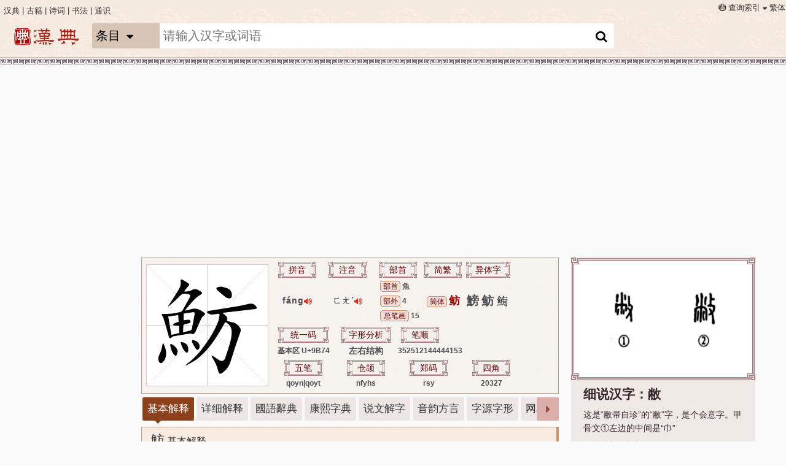

--- FILE ---
content_type: text/html;charset=UTF-8
request_url: https://www.zdic.net/hans/%E9%AD%B4
body_size: 14902
content:
<!doctype html>
<html lang="zh-cn" xmlns="http://www.w3.org/1999/xhtml">
<head>
<meta charset="utf-8">
<meta name="viewport" content="width=device-width, initial-scale=1.0, maximum-scale=1.0, user-scalable=no" />
<meta http-equiv="X-UA-Compatible" content="IE=edge" />
<title>魴的解释|魴的意思|汉典“魴”字的基本解释</title>
<meta name="title" content="魴的解释|魴的意思|汉典“魴”字的基本解释">
<meta name="keywords" content="左：魚，右：方。" /><meta property="og:title" content="“魴”字的解释 | 汉典" />
<meta property="og:image" content="//www.zdic.net/images/logo-zh-cn.png" />
<meta property="og:description" content="“魴”字的解释，释义，异体字，音韵方言，部首笔画，康熙字典，说文解字，字源字形" />
<meta name="description" content="“魴”字的解释，释义，异体字，音韵方言，部首笔画，康熙字典，说文解字，字源字形" />
<meta property="og:url" content="//www.zdic.net/hans/魴" />
<link rel="canonical" href="//www.zdic.net/hans/魴" />
<link rel="alternate" hreflang="x-default" href="//www.zdic.net/hans/魴" />
<link rel="alternate" hreflang="zh-Hans" href="//www.zdic.net/hans/魴" />
<link rel="alternate" hreflang="zh-Hant" href="//www.zdic.net/hant/魴" />
<link rel="shortcut icon" type="image/x-icon" href="/favicon.ico" />
<meta name="apple-mobile-web-app-title" content="汉典" />
<meta name="theme-color" content="#8b411c" />
<!-- Google tag (gtag.js) -->
<script async src="https://www.googletagmanager.com/gtag/js?id=G-G8PX9JTXGL"></script>
<script>
  window.dataLayer = window.dataLayer || [];
  function gtag(){dataLayer.push(arguments);}
  gtag('js', new Date());
  gtag('config', 'G-G8PX9JTXGL');
</script>
<script async src="https://pagead2.googlesyndication.com/pagead/js/adsbygoogle.js?client=ca-pub-5789084355642416" crossorigin="anonymous"></script>
<script>
var _hmt = _hmt || [];
(function() {
  var hm = document.createElement("script");
  hm.src = "https://hm.baidu.com/hm.js?3df9beb4da8d56b1d05ad32a8e6cf208";
  var s = document.getElementsByTagName("script")[0]; 
  s.parentNode.insertBefore(hm, s);
})();
</script>
<link type="text/css" rel="stylesheet" media="screen" href="/style.css" />
<link href="https://cdnjs.cloudflare.com/ajax/libs/font-awesome/4.0.3/css/font-awesome.css" rel="stylesheet">
<script src="https://cdnjs.cloudflare.com/ajax/libs/jquery/3.1.0/jquery.min.js"></script><link type="text/css" rel="stylesheet" media="screen" href="/zi.css?v=1.4" />
</head>
<body class=" shiyi context-zh-cn stickyHeader ">
<header class="sticky">
  <div class='extra res_s'>
    <div class='zclk'> <a class="current" href="//www.zdic.net" title="汉典">汉典</a> <span>|</span> <a href="//gj.zdic.net" title="汉典古籍">古籍</a> <span>|</span> <a href="//sc.zdic.net" title="汉典诗词">诗词</a> <span>|</span> <a class="current" href="//sf.zdic.net" title="汉典书法">书法</a> <span>|</span> <a href="/ts/" title="汉典通识">通识</a> </div>
    <div class="yyzt"> <i class='i_suyi'></i>
      <ul class="zmenu">
        <li class="curr_zmenu">查询索引 <i class="i_xsj"></i></li>
        <li class="drop">
          <div class="this_page">............................</div>
			  <div class="zmenu_i"> <a href="/zd/ids/"> 汉字拆分查询 </a> </div>
			  <div class="zmenu_i"> <a href="/zd/hanseeker/"> 汉字部件检索 </a> </div>
			  <div class="zmenu_i"> <a href="/zd/bs/"> 字典部首索引 </a> </div>
			  <div class="zmenu_i"> <a href="/zd/fbs/"> 繁体部首索引 </a> </div>
			  <div class="zmenu_i"> <a href="/zd/py/"> 字典拼音索引 </a> </div>
			  <div class="zmenu_i"> <a href="/zd/zy/"> 字典注音索引 </a> </div>
			  <div class="zmenu_i"> <a href="/zd/kx/"> 康熙部首索引 </a> </div>
			  <div class="zmenu_i"> <a href="/zd/sw/"> 说文部首索引 </a> </div>
        </li>
      </ul>
	<span class="jf_link"><a href="/hant/魴">繁体</a></span>	</div>
  </div>
  <div class='clear'></div>
  <div class='left res_t res_d res_h'> <a class="menuPOB i_bars i_2x" title="Menu"></a> </div>
  <div class='left'> <a class='logo' href="//www.zdic.net/" target="_blank" title="返回主页">&nbsp;</a> </div>
  <div class='right res_t res_d res_h'> <a class='searchPB i_2x' title="Search"></a> </div>
  <form action="/search/" class="search-form search-desktop">
    <div class='cs_lc' style='float:left;'> <span class='cs_l res_s' title="选择条件">条目</span><i class='i_xsj i_fw'></i> </div>
    <button type="submit" class='search-submit'><i class='fa fa-search i_fw' title="Search"></i></button>
    <button class='search-keyboard res_s res_t'><i class='i_keyboard i_fw'></i></button>
    <select name="sclb" class='search-select custom-select autoc-dict'>
      <optgroup label="条目">
      <option value='tm' selected data-placeholder="请输入汉字或词语">条目</option>
      <option value='zi' data-placeholder="请输入汉字">汉字</option>
      <option value='ci' data-placeholder="请输入词语">词语</option>
      <option value='cy' data-placeholder="请输入成语">成语</option>
      </optgroup>
      <optgroup label="字典">
      <option value='ids' data-placeholder="请输入汉字部件">汉字拆分</option>
      <option value='py' data-placeholder="请输入拼音">拼音</option>
      <option value='bis' data-placeholder="请输入笔顺编号">笔顺</option>
      <option value='wb' data-placeholder="请输入五笔编码">五笔编码</option>
      <option value='cj' data-placeholder="请输入仓颉编码">仓颉编码</option>
      <option value='fc' data-placeholder="请输入四角号码">四角号码</option>
      <option value='uno' data-placeholder="请输入UNICODE">UNICODE</option>
      </optgroup>
    </select>
    <div class='autoc-results'></div>
    <div class='search-input-container'>
      <input type="text" name="q" class="search-input autoc-input" autocomplete="off" spellcheck="false" autofocus />
    </div>
    <div class='cs_m'></div>
  </form>
  <div class='header_bot res_s'></div>
</header>
<nav class='cadaPl'> <a class='cadaPlCB i_times i_2x'></a>
  <div class='title'>导航</div>
  <a class="current" href="//www.zdic.net/" title="汉典">汉典</a> <a href="//gj.zdic.net" title="汉典古籍">古籍</a> <a href="//sc.zdic.net" title="汉典诗词">诗词</a> <a href="//sf.zdic.net" title="汉典书法">书法</a> <a href="/ts/" title="汉典通识">通识</a>
  <ul class="zmenu">
    <li class="curr_zmenu">查询索引 <i class="i_xsj"></i></li>
    <li class="drop">
          <div class="this_page">............................</div>
			  <div class="zmenu_i"> <a href="/zd/ids/"> 汉字拆分查询 </a> </div>
			  <div class="zmenu_i"> <a href="/zd/hanseeker/"> 汉字部件检索 </a> </div>
			  <div class="zmenu_i"> <a href="/zd/bs/"> 字典部首索引 </a> </div>
			  <div class="zmenu_i"> <a href="/zd/fbs/"> 字典繁体部首 </a> </div>
			  <div class="zmenu_i"> <a href="/zd/py/"> 字典拼音索引 </a> </div>
			  <div class="zmenu_i"> <a href="/zd/zy/"> 字典注音索引 </a> </div>
			  <div class="zmenu_i"> <a href="/zd/kx/"> 康熙部首索引 </a> </div>
			  <div class="zmenu_i"> <a href="/zd/sw/"> 说文部首索引 </a> </div>
    </li>
  </ul>
  <span class="jf_link"><a href="/hant/魴">繁体</a></span></nav>
<div class="cadaOl"></div>
<main>
  <div class='res_c_left res_s res_t'>
    <div class="gc_lslot_a sticky res_h res_s">
      <div id='gg_lslot_a' class='am-default '>
		<script async src="https://pagead2.googlesyndication.com/pagead/js/adsbygoogle.js?client=ca-pub-5789084355642416"
			 crossorigin="anonymous"></script>
		<!-- auto_v -->
		<ins class="adsbygoogle"
			 style="display:block"
			 data-ad-client="ca-pub-5789084355642416"
			 data-ad-slot="3435931875"
			 data-ad-format="auto"
			 data-full-width-responsive="true"></ins>
		<script>
			 (adsbygoogle = window.adsbygoogle || []).push({});
		</script>
      </div>
    </div>
    <div class="gc_lslot_b sticky res_d res_t res_s">
      <div id='gg_lslot_b' class='am-default '>
		<script async src="https://pagead2.googlesyndication.com/pagead/js/adsbygoogle.js?client=ca-pub-5789084355642416"
			 crossorigin="anonymous"></script>
		<!-- auto_v -->
		<ins class="adsbygoogle"
			 style="display:block"
			 data-ad-client="ca-pub-5789084355642416"
			 data-ad-slot="3435931875"
			 data-ad-format="auto"
			 data-full-width-responsive="true"></ins>
		<script>
			 (adsbygoogle = window.adsbygoogle || []).push({});
		</script>
      </div>
    </div>
  </div>
  <div class="zdict">
    <div class="topslot_container">
      <div id='gg_tslot' class='am-default '> 
		<script async src="https://pagead2.googlesyndication.com/pagead/js/adsbygoogle.js?client=ca-pub-5789084355642416"
			 crossorigin="anonymous"></script>
		<!-- auto_w -->
		<ins class="adsbygoogle"
			 style="display:block"
			 data-ad-client="ca-pub-5789084355642416"
			 data-ad-slot="8091693882"
			 data-ad-format="auto"
			 data-full-width-responsive="true"></ins>
		<script>
			 (adsbygoogle = window.adsbygoogle || []).push({});
		</script>
      </div>
    </div>
    <div class="res_c_center" >
      <div class="shiyi_content res_c_center_content">
        <div class="entry_title">
          <div class="ziif noi zisong">
            <table border="0">
              <tr>
                <td class="ziif_d_l"><div class="zipic mlt">                                <img src="//img.zdic.net/kai/cn/9B74.svg"/>
                                                  </div></td>
                <td><table border="0">
                    <tr>
                      <td><table border="0" class="dsk">
                          <tr>
                            <td class="z_py"><p><span class="z_t2">拼音</span></p></td>                            <td class="z_zy"><p><span class="z_t2">注音</span></p></td>                            <td class="z_bs"><p><span class="z_t2">部首</span></p></td>                            <td class="z_jfz"><p><span class="z_t2">简繁</span></p></td>                            <td class="z_ytz"><p><span class="z_t3">异体字</span></p></td>                          </tr>
                          <tr>
                            <td class="z_py"><p><span class="z_d song">fáng<span class="ptr"><a class="audio_play_button i_volume-up ptr" title="“魴”字的拼音" data-src-mp3="//img.zdic.net/audio/zd/py/fáng.mp3"></a></span></span></p></td>                            <td class="z_zy"><p><span class="z_d song">ㄈㄤˊ<span class="ptr"><a class="audio_play_button i_volume-up ptr" title="“魴”字的注音" data-src-mp3="//img.zdic.net/audio/zd/zy/ㄈㄤˊ.mp3"></a></span></span></p></td>                            <td class="z_bs2"><p><span class="z_ts2">部首</span> <a href="/zd/bs/?bs=魚" target="_blank">  魚</a></p>
                              <p><span class="z_ts2">部外</span>  4</p>
                              <p><span class="z_ts3">总笔画</span>  15</p></td>                                                        <td class="z_jfz">                              <p><span class="z_ts2">简体</span> <a href='/hans/鲂' target=_blank>鲂</a>  </p>
                                                            </td>
                                                        <td class="z_ytz2"><a href='/hans/鰟' target=_blank>鰟</a> <a href='/hans/鲂' target=_blank>鲂</a> <a href='/hans/𩷸' target=_blank><img class='lazy ytz_img' data-original='//img.zdic.net/song/cn/29DF8.svg'><span class='ytz_txt'>𩷸</span></a> </td>                          </tr>
                        </table></td>
                    </tr>
                    <tr>
                      <td><table border="0" class="dsk">
                          <tr>
                            <td class="dsk_2_1"><p><span class="z_t4">统一码</span></p></td>
                            <td class="dsk_2_1"><p><span class="z_t4">字形分析</span></p></td>                            <td align="left" class="z_bis"><p><span class="z_t2">笔顺</span></p></td>                          </tr>
                          <tr>
                            <td class="dsk_2_1"><p>基本区 U+9B74</p></td>
                            <td class="dsk_2_1">左右结构</td>                            <td align="center" class="z_bis2"><p>352512144444153</p></td>                          </tr>
                        </table>
                        <table border="0" class="dsk">
                          <tr>
                            <td class="dsk_2_1"><p><span class="z_t2">五笔</span></p></td>                            <td class="dsk_2_1"><p><span class="z_t2">仓颉</span></p></td>                            <td class="dsk_2_1"><p><span class="z_t2">郑码</span></p></td>                            <td class="dsk_2_1"><p><span class="z_t2">四角</span></p></td>                          </tr>
                          <tr>
                            <td class="dsk_2_1"><p>qoyn|qoyt</p></td>                            <td class="dsk_2_1"><p>nfyhs</p></td>                            <td class="dsk_2_1"><p>rsy</p></td>                            <td class="dsk_2_1"><p>20327</p></td>                          </tr>
                        </table></td>
                    </tr>
                  </table>
                  <div class="mob">
                    <p><span class="z_ts2">拼音</span> <span class="z_d song">fáng<span class="ptr"><a class="audio_play_button i_volume-up ptr" title="“魴”字的拼音" data-src-mp3="//img.zdic.net/audio/zd/py/fáng.mp3"></a></span></span> </p>                    <p><span class="z_ts2">注音</span> <span class="z_d song">ㄈㄤˊ<span class="ptr"><a class="audio_play_button i_volume-up ptr" title="“魴”字的注音" data-src-mp3="//img.zdic.net/audio/zd/zy/ㄈㄤˊ.mp3"></a></span></span> </p>                    <p><span class="z_ts2">部首</span> <a href="/zd/bs/?bs=魚" target="_blank">魚</a> <span class="z_ts2">部外</span> 4<span class="z_ts3">总笔画</span> 15</p>                    <p><span class="z_ts3">基本区</span> 9B74<span class="z_ts2">笔顺</span> 352512144444153                    </p>
                  </div></td>
              </tr>
            </table>
          </div>
        </div>
        <div class="homograph-entry">
          <div class="page">
            <div class="dictionaries zdict">
              <div class="zdict">
                <div class="dictentry">
                  <div class="dictlink">
                    <div class="nr-box nr-box-shiyi jbjs" id="9B74_1" data-type-block="基本解释" data-title-block="" data-num-block="">
                      <div class="nr-box-header">
                        <div class="zi-b-container zib-title">
                                                                                                                                         <a href="/e/member/fava/add/?classid=3&id=19829" title="加入收藏夹"><span id="favbon" class="icon-star fa fa-star"></span></a>
                          </div>
                          <h2 class="h2_entry"><span class="orth">魴</span><span class="span dictname"> 基本解释</span></h2>
                        </div>
                        <div class="content definitions jnr">

						<p>● <strong>魴</strong></p>
<p><span class="dicpy">f&aacute;ng  <span class="ptr"><a class="audio_play_button i_volume-up ptr" data-src-mp3="//img.zdic.net/audio/zd/py/f&aacute;ng.mp3"></a></span>  ㄈㄤˊ</span></p>
<hr class="dichr" />
<ol>
	<li>鱼名。古称&ldquo;鳊魚&rdquo;。体广而薄肥，鳞细，色青白，味美。《爾雅&bull;釋魚》：&ldquo;鲂，魾。&rdquo;《詩&bull;小雅&bull;采緑》：&ldquo;其釣維何，維魴及鱮。&rdquo;</li>
	<li>今指鱼纲鲤科鲂属鱼。体形与鳊属相似，背部更隆起，胸平，细鳞，体银灰色。</li>
	<li>姓。《姓觿》卷三：&ldquo;魴，《姓考》云：&lsquo;晋大夫士魴之後。&rsquo;&rdquo;</li>
</ol>                                                <div class="enbox"><p><span class="z_ts2">英语</span> bream</p><p><span class="z_ts2">法语</span> brème triangulaire</p></div>                        
                        <div class="div copyright"> 【漢典】 </div>                        
                        </div>
                      </div>
                    </div>
                  </div>
                </div>
                
                <div id="xxjs" class="nr-box nr-box-shiyi xxjs" data-type-block="详细解释">
                  <div class="nr-box-header">
                    <h2 class="h2_entry"><span class="orth">魴</span><span class="span dictname"> 详细解释</span></h2>
                  </div>
                  <div class="content definitions xnr">
                    <p><strong>詳細字義</strong></p>
<hr class="dichr" />
<p>◎ <strong>魴</strong></p>
<p>魴 <span class="dicpy">f&aacute;ng</span> <span class="ptr"><a class="audio_play_button i_volume-up ptr" data-src-mp3="//img.zdic.net/audio/zd/py/f&aacute;ng.mp3"></a></span> </p>
<p><span class="xx_cx">名</span></p>
<p><span class="cino">(1)</span> 魚名。鯿魚的古稱 <span class="encs">[bream]</span></p>
<p><span class="diczx1">其釣維何，維魴及鱮。&mdash;&mdash;<span class="smcs">《詩&middot;小雅&middot;采綠》</span></span></p>
<p><span class="cino">(2)</span> 魚名，似鯿魚，銀灰色，腹部隆起 <span class="encs">[triangular bream]</span>。</p>
<p><span class="diczx3">又如:魴鰥(魴魚和鰥魚)</span></p>
<p><span class="cino">(3)</span> 比喻人的勞苦 <span class="encs">[toil]</span>。</p>
<p><span class="diczx3">如:魴赬(本指魴魚之赤尾，常用以比喻勞苦);魴魚赬尾(比喻人的勞苦)</span></p>                    <div class="div copyright"> 【漢典】 </div>
                    <div class="mpuslot_b-container"> <div id='ad_contentslot_1' class='am-default contentslot'>
						<script async src="https://pagead2.googlesyndication.com/pagead/js/adsbygoogle.js?client=ca-pub-5789084355642416"
							 crossorigin="anonymous"></script>
						<!-- auto_w -->
						<ins class="adsbygoogle"
							 style="display:block"
							 data-ad-client="ca-pub-5789084355642416"
							 data-ad-slot="8091693882"
							 data-ad-format="auto"
							 data-full-width-responsive="true"></ins>
						<script>
							 (adsbygoogle = window.adsbygoogle || []).push({});
						</script>
                    </div>
                    </div>
                  </div>
                </div>

                <div id="gyjs" class="nr-box nr-box-shiyi gyjs" data-type-block="國語辭典">
                  <div class="nr-box-header">
                    <h2 class="h2_entry"><span class="orth">魴</span><span class="span dictname"> 國語辭典</span></h2>
                  </div>
                  <div class="content definitions gnr">
                    <div class="gycd">
<div class="pz"><ruby><rbc><rb>魴</rb></rbc><rtc><rt>ㄈㄤˊ</rt></rtc><rtc><rt>f&aacute;ng</rt></rtc></ruby></div>
<div class="gycd-item"><span class="gc_cx">名</span>
<ol>
	<li>
	<p class="def"><span class="gc_sy">動物名。魚綱鯉科。銀灰色。體形似鯿，胸平，背部隆起。草食性，為淡水經濟魚類之一。</span></p></li>
</ol></div></div>                    <div class="div copyright"> 【漢典】 </div>
                  </div>
                </div>

                <div class="zdict">
                  <div class="dictentry">
                    <div class="dictlink">
                      <div class="nr-box nr-box-shiyi kxzd" id="9B74_2" data-type-block="康熙字典" data-title-block="" data-num-block="">
                        <div class="nr-box-header">
                          <div class="zi-b-container zib-title">
                            <div class="label"><span class="res_t res_d res_s">【<a href="/zd/kx/?zm=亥集中" target="_blank">亥集中</a>】【<a href="/zd/kx/?zm=亥集中&amp;bs=魚" target="_blank">魚</a>】
                              魴·康熙筆画：<a href="/zd/kx/bh/?bh=15" target="_blank">15</a>　·部外筆画：4</span>
                              
                            </div>
                          </div>
                          <h2 class="h2_entry"><span class="orth">魴</span><span class="span dictname"> 《康熙字典》</span></h2>
                        </div>
                        
                        <div class="content definitions knr">
						  
						<div class="mob">【<a href="/zd/kx/?zm=亥集中" target="_blank">亥集中</a>】【<a href="/zd/kx/?zm=亥集中&amp;bs=魚" target="_blank">魚</a>】
                              魴·康熙筆画：<a href="/zd/kx/bh/?bh=15" target="_blank">15</a>　·部外筆画：4</div>                               
                          <img class="lazy kxtimg" data-original="//img.zdic.net/kxzd/9B74.svg">						  <p>【唐韻】【集韻】【韻會】【正韻】<span style="display:inline-block;position:relative;width:18.0px;height:21.6px;vertical-align:middle;"><svg style="position:absolute;left:0;top:0;" width="18" height="18" viewBox="0 0 200 200"><path d="M 184.0 176.0 L 184.0 180.0 L 16.0 180.0 L 16.0 176.0 L 162.0 176.0 L 172.0 166.0 Z M 85.0 122.6 L 82.5 118.4 L 79.8 114.2 L 76.9 110.0 L 73.7 106.0 L 70.4 101.9 L 66.8 97.8 L 63.1 93.7 L 61.82767925262451 92.32980833053588 L 60.6 98.4 L 55.7 114.4 L 49.7 128.7 L 42.4 141.1 L 33.9 151.6 L 24.2 160.1 L 13.4 166.4 L 12.5 164.9 L 21.8 157.1 L 29.8 148.1 L 36.8 137.6 L 42.8 125.5 L 47.7 111.8 L 51.5 96.3 L 54.3 79.2 L 55.38359785079956 66.4 L 14.0 66.4 L 14.0 62.4 L 55.7222222328186 62.4 L 55.9 60.3 L 56.5 39.6 L 56.02226343154907 18.197402572631837 L 56.0 18.2 L 55.9 14.9 L 68.0 16.8 L 71.0 18.7 L 67.98317317962646 20.670172595977782 L 67.9 39.8 L 66.6 61.1 L 66.43999996185303 62.4 L 80.0 62.4 L 90.0 52.4 L 102.0 62.4 L 102.0 66.4 L 65.94769229888917 66.4 L 64.2 80.6 L 62.45666799545288 89.21980838775634 L 65.5 90.8 L 70.3 93.8 L 74.9 97.1 L 79.2 100.7 L 83.3 104.5 L 87.1 108.4 L 90.6 112.5 L 94.0 116.8 L 97.1 121.3 L 99.9 125.9 L 100.2 130.5 L 97.3 134.0 L 92.8 134.3 L 89.2 131.4 L 87.2 127.0 Z M 162.1 149.8 L 155.8 141.7 L 150.5 132.8 L 146.0 123.2 L 142.4 112.9 L 139.6 102.0 L 137.8 90.5 L 136.9 78.3 L 136.95837535858155 74.56397762298585 L 135.8 82.0 L 131.3 100.0 L 125.4 116.2 L 118.1 130.5 L 109.4 142.9 L 99.4 153.2 L 88.0 161.4 L 75.3 167.3 L 74.6 165.7 L 85.8 158.2 L 95.7 149.3 L 104.2 138.9 L 111.5 126.8 L 117.5 113.0 L 122.3 97.5 L 125.9 80.2 L 127.553125 66.4 L 106.0 66.4 L 106.0 62.4 L 128.03229169845582 62.4 L 128.2 61.0 L 129.2 40.0 L 129.00876359939576 18.199050617218017 L 129.0 18.2 L 128.9 14.8 L 141.0 16.9 L 144.0 18.8 L 140.93465013504027 20.739302921295167 L 140.6 40.4 L 138.9 62.1 L 138.85326633453369 62.4 L 164.0 62.4 L 174.0 52.4 L 186.0 62.4 L 186.0 66.4 L 139.06935482025148 66.4 L 141.0 77.8 L 143.6 89.4 L 146.6 100.2 L 150.2 110.1 L 154.4 119.3 L 159.3 127.6 L 164.7 135.1 L 170.8 141.9 L 177.4 147.9 L 184.7 153.2 L 188.1 155.6 L 177.2 164.0 L 169.2 157.3 Z "></path></svg><span style="position:absolute;color:rgba(0,0,0,0);left:0;top:0;font-size:14.400px;line-height:21.6px;overflow:hidden;pointer-events:none;white-space:nowrap;">𠀤</span></span>符方切，音房。【說文】赤尾魚。或从㫄作<span style="display:inline-block;position:relative;width:18.0px;height:21.6px;vertical-align:middle;"><svg style="position:absolute;left:0;top:0;" width="18" height="18" viewBox="0 0 200 200"><path d="M 14.3 188.5 L 11.7 184.7 L 12.5 180.2 L 14.1 178.2 L 15.6 175.8 L 17.0 173.1 L 18.4 170.0 L 19.7 166.5 L 20.8 162.7 L 21.9 158.5 L 22.9 154.0 L 24.0 149.2 L 24.7 144.0 L 26.5 144.0 L 27.1 149.3 L 27.7 154.3 L 27.9 159.2 L 27.8 163.8 L 27.5 168.1 L 27.0 172.3 L 26.3 176.2 L 25.3 179.9 L 24.1 183.4 L 22.6 186.7 L 18.8 189.2 Z M 56.3 168.4 L 56.0 165.8 L 55.5 163.2 L 54.9 160.5 L 54.1 157.9 L 53.2 155.2 L 52.1 152.6 L 50.9 149.8 L 49.2 147.3 L 50.5 146.1 L 52.8 148.1 L 55.4 150.1 L 57.7 152.3 L 59.8 154.7 L 61.7 157.2 L 63.4 160.0 L 65.0 162.8 L 66.3 165.8 L 67.5 168.9 L 68.4 172.2 L 67.2 176.6 L 63.3 178.9 L 58.9 177.7 L 56.5 173.8 L 56.5 171.1 Z M 41.5 182.9 L 37.5 180.7 L 36.2 176.4 L 36.7 174.1 L 37.1 171.7 L 37.4 169.2 L 37.6 166.5 L 37.6 163.6 L 37.5 160.6 L 37.3 157.5 L 37.0 154.2 L 36.6 150.7 L 35.7 147.2 L 37.4 146.5 L 39.1 149.8 L 41.0 152.9 L 42.6 156.0 L 44.0 159.1 L 45.1 162.2 L 46.1 165.3 L 46.9 168.4 L 47.5 171.5 L 47.9 174.5 L 48.1 177.6 L 45.9 181.6 Z M 176.7 178.5 L 175.2 180.5 L 173.5 182.3 L 171.6 183.8 L 169.5 185.1 L 167.2 186.1 L 164.8 186.8 L 162.3 187.1 L 159.8 187.3 L 159.8 181.3 L 139.8 178.3 L 139.8 175.3 L 159.8 175.3 L 161.1 175.2 L 162.3 175.0 L 163.2 174.8 L 164.0 174.4 L 164.7 174.0 L 165.4 173.5 L 166.0 172.9 L 166.5 172.0 L 167.1 171.0 L 167.6 169.8 L 168.4 166.9 L 169.2 162.2 L 170.0 156.0 L 170.6 148.3 L 171.1 139.1 L 171.5 128.5 L 171.7 116.5 L 171.8 103.1 L 171.8 88.2 L 171.72085456848146 81.74964399337769 L 171.6 81.8 L 171.6 73.8 L 107.6754716873169 73.8 L 106.0 77.5 L 103.3 82.5 L 100.4 87.2 L 97.2 91.6 L 93.7 95.8 L 90.0 99.5 L 85.9 102.8 L 84.6 101.6 L 87.0 97.2 L 91.6 88.2 L 93.7 83.5 L 95.6 78.8 L 97.4 73.9 L 99.0 68.8 L 100.4 63.6 L 101.6 58.1 L 102.50347957611083 53.50046787261963 L 102.5 53.5 L 102.54285717010498 53.3 L 102.7 52.5 L 102.71363639831543 52.50303030014038 L 103.1 50.7 L 114.4 55.1 L 116.9 57.7 L 113.2188081741333 58.97168445587158 L 112.6 61.0 L 110.6 66.8 L 109.3777777671814 69.8 L 171.6 69.8 L 177.6 64.8 L 188.6 73.8 L 183.66090135574342 76.76345920562744 L 183.8 88.1 L 183.8 103.1 L 183.7 116.7 L 183.5 128.9 L 183.1 139.7 L 182.6 149.1 L 181.9 157.2 L 181.1 164.0 L 180.1 169.5 L 178.9 174.0 L 177.9 176.3 Z M 75.4 163.8 L 74.6 161.4 L 73.8 158.9 L 72.8 156.6 L 71.6 154.2 L 70.4 151.9 L 69.0 149.6 L 67.5 147.2 L 65.6 145.3 L 66.7 143.8 L 69.1 145.3 L 71.8 146.7 L 74.3 148.3 L 76.6 150.2 L 78.9 152.2 L 81.0 154.5 L 82.9 156.9 L 84.7 159.5 L 86.4 162.3 L 87.9 165.2 L 87.5 169.8 L 84.1 172.8 L 79.5 172.4 L 76.5 169.0 L 76.0 166.4 Z M 150.4 167.3 L 148.4 168.6 L 146.4 169.7 L 144.2 170.7 L 142.0 171.4 L 139.8 172.0 L 137.5 172.4 L 135.1 172.7 L 132.7 172.8 L 132.7 166.8 L 112.7 163.8 L 112.7 160.8 L 132.7 160.8 L 134.3 160.7 L 135.7 160.6 L 138.5 160.0 L 139.8 159.5 L 141.1 158.9 L 142.3 158.3 L 143.5 157.5 L 144.7 156.6 L 145.9 155.6 L 146.3 155.1 L 146.9 153.9 L 147.6 151.9 L 148.2 149.3 L 148.7 145.9 L 149.0 141.9 L 149.2 137.4 L 149.2 132.2 L 149.1536376953125 129.51098432540894 L 148.7 129.7 L 148.7 121.7 L 130.05316457748413 121.7 L 130.0 122.3 L 128.5 129.9 L 126.3 137.0 L 123.3 143.6 L 119.5 149.8 L 115.0 155.4 L 109.7 160.4 L 103.8 164.9 L 97.2 168.7 L 89.9 171.9 L 89.0 170.3 L 95.1 165.5 L 100.5 160.7 L 105.1 155.8 L 109.0 150.6 L 112.3 145.3 L 114.8 139.7 L 116.8 133.8 L 118.0 127.7 L 118.7 121.2 L 118.7 101.9 L 96.2 101.9 L 96.2 97.9 L 122.5 97.9 L 122.5 78.0 L 134.5 80.0 L 137.5 82.0 L 134.5 83.8 L 134.5 97.9 L 150.01818180084229 97.9 L 158.2 88.9 L 168.2 97.9 L 168.2 101.9 L 127.1 101.9 L 130.7 102.5 L 133.7 104.5 L 130.7 106.3 L 130.7 114.4 L 130.40759496688844 117.7 L 148.7 117.7 L 154.7 112.7 L 165.7 121.7 L 161.01578950881958 124.51052627563476 L 161.1 125.9 L 161.2 132.0 L 161.2 137.6 L 161.0 142.7 L 160.6 147.3 L 160.0 151.5 L 159.1 155.2 L 157.9 158.6 L 156.3 161.6 L 154.1 164.3 L 152.3 165.9 Z M 21.8 137.5 L 21.8 65.57142858505249 L 21.3 66.3 L 17.5 71.1 L 13.4 75.5 L 11.9 74.4 L 14.3 69.0 L 16.6 63.6 L 19.0 58.1 L 21.4 52.4 L 23.7 46.6 L 26.0 40.7 L 28.2 34.5 L 30.3 28.2 L 32.3 21.7 L 33.938272380828856 16.0091591835022 L 33.9 16.0 L 34.7 13.5 L 45.6 18.8 L 47.8 21.6 L 44.18804922103882 22.438488578796388 L 43.0 25.5 L 40.3 32.0 L 39.85555553436279 33.0 L 59.3 33.0 L 65.3 28.0 L 76.3 37.0 L 71.3 40.0 L 68.71772155761718 41.075949382781985 L 68.3 41.8 L 66.6 44.5 L 64.6 47.2 L 62.4 50.0 L 59.9 52.9 L 57.2 55.9 L 54.1 59.0 L 50.8 62.1 L 48.9 64.0 L 68.7 64.0 L 74.2 59.0 L 84.7 68.0 L 79.7 71.5 L 79.7 132.0 L 68.7 137.5 L 68.7 132.0 L 32.8 132.0 Z M 32.8 100.0 L 32.8 128.0 L 45.7 128.0 L 45.7 100.0 Z M 55.7 100.0 L 55.7 128.0 L 68.7 128.0 L 68.7 100.0 Z M 32.8 68.0 L 32.8 96.0 L 45.7 96.0 L 45.7 68.0 Z M 55.7 68.0 L 55.7 96.0 L 68.7 96.0 L 68.7 68.0 Z M 120.3 17.1 L 122.5 20.0 L 118.76174659729004 20.70897912979126 L 117.7 23.2 L 114.8 29.1 L 111.8 34.7 L 111.09811325073242 35.9 L 166.6 35.9 L 176.6 25.9 L 188.6 35.9 L 188.6 39.9 L 108.75849056243896 39.9 L 108.7 40.0 L 105.4 45.1 L 101.9 49.9 L 98.2 54.4 L 94.3 58.6 L 90.2 62.4 L 85.8 65.8 L 84.5 64.5 L 90.1 55.3 L 92.8 50.6 L 95.5 45.8 L 98.1 40.8 L 100.5 35.6 L 102.8 30.3 L 105.0 24.7 L 107.1 19.0 L 108.71379489898682 13.903805541992188 L 108.7 13.9 L 108.77864074707031 13.699029159545898 L 109.0 13.0 L 109.04568729400634 13.016576862335205 L 109.6 11.6 Z M 38.077777767181395 37.0 L 37.5 38.3 L 34.5 44.4 L 31.4 50.2 L 28.2 55.9 L 25.38285713195801 60.291428565979004 L 32.8 64.0 L 46.243902397155765 64.0 L 48.5 60.3 L 50.6 56.3 L 52.5 52.6 L 54.2 49.1 L 55.7 45.9 L 57.0 42.9 L 58.0 40.1 L 58.8 37.5 L 58.908695697784424 37.0 Z "></path></svg><span style="position:absolute;color:rgba(0,0,0,0);left:0;top:0;font-size:14.400px;line-height:21.6px;overflow:hidden;pointer-events:none;white-space:nowrap;">𩷸</span></span>。【詩&middot;周南】魴魚赬尾。【傳】魚勞則尾赤。【疏】魴魚尾本不赤，赤故爲勞也。【陸璣疏】魴魚，廣而薄，肥恬而少力，細鱗，魚之美者。【爾雅&middot;釋魚】魴魾。【註】江東呼魴魚爲鯿。一名魾。梁水魴尤美，故鄕語曰：居就糧，梁水魴。【正字通】魴魚小頭縮項，闊腹穹脊，細鱗，色靑白，腹內肪甚腴。</p>
<p>又姓。【姓氏急就篇】漢有魴山。</p>
                          <div class="div copyright"> 【漢典】 </div>
                        </div>
                      </div>
                    </div>
                  </div>
                </div>
                <div class="zdict">
                  <div class="dictentry">
                    <div class="dictlink">
                      <div class="nr-box nr-box-shiyi swjz" id="9B74_3" data-type-block="说文解字" data-title-block="" data-num-block="">
                        <div class="nr-box-header">
                          <div class="zi-b-container zib-title">
                            <div class="label"><span class="res_t res_d res_s">【<a href="/zd/sw/?swju=卷十一">卷十一</a>】【<a href="/zd/sw/?swju=卷十一&amp;swbs=魚">魚</a>】 </span></div>
                          </div>
                          <h2 class="h2_entry"><span class="orth">魴</span><span class="span dictname"> 《说文解字》</span></h2>
                        </div>
                        
                        <div class="content definitions snr">
												<div class="mob">【<a href="/zd/sw/?swju=卷十一">卷十一</a>】【<a href="/zd/sw/?swju=卷十一&amp;swbs=魚">魚</a>】</div>                          
						                            <div class="swnr">
                          <span class="swsm">《說文解字》</span><hr class="dichr">
                          <img class="lazy kxtimg" data-original="//img.zdic.net/swxz/9B74.svg">                          <p>赤尾魚。从魚方聲。鰟，魴或从㫄。符方切</p>                          </div>
                                                                              <div class="swnr">
                          <span class="swsm">《說文解字注》</span><hr class="dichr">
                          <p><img class="lazy kxtimg" data-original="//img.zdic.net/xz/swdz/9B74_7889.svg" /><span class="swbf">(魴)</span><span class="ywyy">赤尾魚也。</span><span class="swdz">周南曰：魴魚赬尾。釋魚曰：魴，魾。傳曰：魚勞則尾赤。按此傳當有魴魚也三字。以魴勞赤尾興如<span style="display:inline-block;position:relative;width:18.0px;height:21.6px;vertical-align:middle;"><svg style="position:absolute;left:0;top:0;" width="18" height="18" viewBox="0 0 200 200"><path d="M 96.9 26.5 L 168.9 26.5 L 174.9 21.5 L 185.9 30.5 L 180.9 34.5 L 180.9 58.9 L 168.9 64.9 L 168.9 58.9 L 96.9 58.9 L 96.9 89.2 L 96.3 101.7 L 95.3 113.6 L 93.7 124.8 L 91.7 135.5 L 89.2 145.6 L 86.2 155.0 L 82.6 163.8 L 78.5 171.9 L 73.8 179.2 L 68.5 185.8 L 67.0 184.7 L 70.5 177.3 L 73.6 169.6 L 76.5 161.4 L 78.9 152.8 L 81.0 143.6 L 82.6 133.9 L 83.8 123.6 L 84.6 112.7 L 84.9 101.2 L 84.9 20.5 Z M 61.9 153.3 L 60.7 149.9 L 59.1 146.4 L 57.3 142.7 L 55.2 138.9 L 52.8 135.0 L 50.1 130.9 L 47.47052631378174 126.95578947067261 L 46.8 130.5 L 44.0 140.8 L 40.4 150.4 L 36.1 159.3 L 31.1 167.3 L 25.4 174.4 L 18.9 180.5 L 11.7 185.7 L 10.5 184.2 L 16.2 177.9 L 21.2 171.0 L 25.5 163.8 L 29.3 155.9 L 32.5 147.5 L 35.0 138.3 L 36.9 128.6 L 38.2 118.1 L 38.9 106.9 L 38.9 17.0 L 50.9 19.0 L 53.9 21.0 L 50.9 22.8 L 50.9 72.98275861740112 L 53.1 70.1 L 55.8 66.4 L 58.4 62.9 L 60.9 59.5 L 63.2 56.4 L 65.4 53.4 L 67.4 50.5 L 68.64516124725341 48.63225803375244 L 68.6 48.6 L 68.9333333015442 48.2 L 69.2 47.8 L 69.23906583786011 47.83312101364136 L 69.6 47.4 L 78.4 55.6 L 79.4 59.1 L 75.37391815185546 58.4058479309082 L 73.3 60.4 L 70.5 62.9 L 67.6 65.6 L 64.4 68.4 L 61.1 71.3 L 57.5 74.3 L 53.8 77.3 L 50.9 79.49268293380737 L 50.9 95.0 L 50.2 107.5 L 48.9 119.4 L 48.2 123.1 L 49.8 124.3 L 53.9 127.6 L 57.6 131.1 L 61.0 134.6 L 64.1 138.1 L 66.9 141.7 L 69.4 145.3 L 71.6 148.9 L 73.5 152.6 L 75.1 156.4 L 74.6 160.9 L 71.1 163.8 L 66.6 163.3 L 63.6 159.8 L 62.9 156.6 Z M 180.5 146.4 L 182.5 146.4 L 180.5 171.4 L 184.1 173.8 L 186.5 177.4 L 184.1 181.0 L 180.5 183.4 L 145.0 183.4 L 142.4 183.3 L 139.9 182.8 L 137.5 182.0 L 135.2 180.8 L 133.2 179.2 L 131.6 177.1 L 130.3 174.9 L 129.5 172.5 L 129.1 170.0 L 129.0 167.4 L 129.0 142.91774196624755 L 96.8 148.0 L 96.1 144.1 L 129.0 138.90725803375244 L 129.0 114.5259259223938 L 101.0 119.6 L 100.3 115.7 L 129.0 110.46111106872559 L 129.0 87.51857147216796 L 122.9 89.0 L 115.8 90.3 L 108.4 91.4 L 100.8 92.1 L 100.5 90.3 L 107.5 87.7 L 114.4 85.1 L 121.1 82.7 L 127.6 80.1 L 133.8 77.5 L 139.9 74.8 L 145.7 72.0 L 151.3 69.1 L 156.8 66.0 L 161.9 62.9 L 163.56739130020142 65.86739130020142 L 169.9 72.2 L 170.0 75.6 L 166.40141839981078 74.07517728805541 L 162.0 76.2 L 155.9 78.8 L 149.7 81.2 L 143.3 83.4 L 141.0 84.13181819915772 L 141.0 108.27063493728637 L 154.22348623275758 105.85682392120361 L 162.3 94.2 L 175.9 101.9 L 176.6 105.9 L 141.0 112.35132274627685 L 141.0 137.01324882507325 L 161.15545167922974 133.83203125 L 169.5 122.4 L 182.9 130.4 L 183.6 134.3 L 141.0 141.02373275756835 L 141.0 168.6 L 141.2 169.6 L 141.4 170.1 L 141.5 170.5 L 141.7 170.7 L 141.9 170.8 L 142.2 171.0 L 142.8 171.2 L 143.7 171.3 L 145.0 171.4 L 174.5 171.4 Z M 14.6 108.5 L 12.0 104.7 L 12.7 100.2 L 14.5 97.5 L 16.2 94.3 L 17.7 90.8 L 18.9 86.8 L 20.0 82.4 L 20.8 77.5 L 21.4 72.3 L 21.8 66.7 L 22.0 60.6 L 22.2 54.1 L 24.0 53.8 L 25.8 60.2 L 27.1 66.3 L 27.9 72.2 L 28.4 77.9 L 28.4 83.3 L 28.1 88.4 L 27.4 93.3 L 26.3 98.0 L 24.8 102.4 L 22.8 106.6 L 19.1 109.2 Z M 96.9 30.5 L 96.9 54.9 L 168.9 54.9 L 168.9 30.5 Z "></path></svg><span style="position:absolute;color:rgba(0,0,0,0);left:0;top:0;font-size:14.400px;line-height:21.6px;overflow:hidden;pointer-events:none;white-space:nowrap;">𤈦</span></span>，非謂魴必赬尾也。左傳：如魚竀尾，衡流而方羊。亦謂其困頓。許以赤尾魚釋魴，殆失之。魴卽鯿魚也。許列字亦二篆相比近，而不言爲一。</span><span class="ywyy">从魚方聲。</span><span class="swdz">符方切。十部。</span></p>
<p><img class="lazy kxtimg" data-original="//img.zdic.net/xz/swdz/9B74_7890.svg" /><span class="swbf">(鰟)</span><span class="ywyy">籒文魴。从旁。</span><span class="swdz">此依小徐及玉篇。</span></p>                          </div>
                                                    <div class="div copyright"> 【漢典】</div>
                          <div id='gg_cslot_1' class='am-default contentslot'> 
							<script async src="https://pagead2.googlesyndication.com/pagead/js/adsbygoogle.js?client=ca-pub-5789084355642416"
								 crossorigin="anonymous"></script>
							<!-- auto_w -->
							<ins class="adsbygoogle"
								 style="display:block"
								 data-ad-client="ca-pub-5789084355642416"
								 data-ad-slot="8091693882"
								 data-ad-format="auto"
								 data-full-width-responsive="true"></ins>
							<script>
								 (adsbygoogle = window.adsbygoogle || []).push({});
							</script>
                          </div>
                        </div>
                      </div>
                    </div>
                  </div>
                </div>
                <div class="zdict">
                  <div class="dictentry">
                    <div class="dictlink">
                      <div class="nr-box nr-box-shiyi yyfy" id="9B74_5" data-type-block="音韵方言" data-title-block="" data-num-block="">
                        <div class="nr-box-header">
                          <div class="zi-b-container res_s res_t res_d zib-title"> </div>
                          <h2 class="h2_entry"><span class="orth">魴</span><span class="span dictname"> 音韵方言</span></h2>
                          </div>
                        <div class="content definitions ynr">
                        <p><span class="z_ts4">国际音标</span>  fɑŋ˧˥ <span class="z_ts4">日语读音</span>  OSHIKIUO KAGAMIDA<span class="z_ts4">韩语罗马</span>  PANG<span class="z_ts4">现代韩语</span>  방</p>						<p><span class="z_ts3">客家话</span>  [海陆腔] fong2 [台湾四县腔] fong2 [客语拼音字汇] fong2 [客英字典] fong2 [宝安腔] fong2<span class="z_ts2">粤语</span>  fong4</p>						<p><span class="z_ts3">近代音</span>  <span class="z_ts3">中古音</span>  奉母    陽韻    平聲    房小韻    符方切    三等    合口；<span class="z_ts3">上古音</span>  黄侃系统：並母    唐部   ；王力系统：並母    陽部   ；</p>
                        <div class="fylink"><i class="fa fa-external-link-square"></i> <a href="/zd/yy/wy/魴">吴语</a>  <i class="fa fa-external-link-square"></i> <a href="/zd/yy/my/魴">闽语</a>   </div>
                        <div class="fylink"><i class="fa fa-external-link-square"></i> <a href="/zd/yy/ys/魴">韵书</a>  <i class="fa fa-external-link-square"></i> <a href="/zd/yy/sgy/魴">上古音</a>  <i class="fa fa-external-link-square"></i> <a href="/zd/yy/zgy/魴">中古音</a>   </div>                        
                          <div class="div copyright"> 【漢典】 </div>
                        </div>
                      </div>
                    </div>
                  </div>
                </div>
              <div class="zdict">
                <div class="dictentry">
                  <div class="nr-box nr-box-shiyi zyzx" data-type-block="字源字形">
                    <div class="nr-box-header">
                      <h2 class="h2_entry"><span class="orth">魴</span><span class="span dictname"> 字源字形</span></h2>
                       </div>
                    <div class="content definitions znr">
                    字源演变<hr class="dichr">
                     <table class="zyyb"><tr><td style="display:none">甲骨文</td><td style="display:none">金文</td><td style="display:none">楚系簡帛</td><td>說文</td><td style="display:none">秦系簡牘</td><td>楷書</td><td>楷書</td><td style="display:none">楷書</td></tr><tr><td style="display:none"></td><td style="display:none"></td><td style="display:none"></td><td><a href="/zd/zx/xz/魴"><img data-original="//img.zdic.net/zy/xiaozhuan/27_9B74.svg" class="lazy ypic"><span>「魴」 說文‧魚部</span></a></td><td style="display:none"></td><td><a href="/hans/魴" target="_blank"><img data-original="//img.zdic.net/kai/tw/9B74.svg" class="lazy ypic"><span>「魴」</span></a></td><td><a href="/hans/鲂" target="_blank"><img data-original="//img.zdic.net/kai/cn/9C82.svg" class="lazy ypic"><span>「鲂」</span></a> </td><td style="display:none"><a href="/hans/魴" target="_blank"><img data-original="//img.zdic.net/kai/tw/9B74.svg" class="lazy ypic"><span>「魴」</span></a></td></tr><tr><td style="display:none"></td><td style="display:none"></td><td style="display:none"></td><td><a href="/zd/zx/xz/魴"><img data-original="//img.zdic.net/zy/xiaozhuan/27_E9AB.svg" class="lazy ypic"><span>「鰟」 說文或體</span></a></td><td style="display:none"></td><td></td><td></td><td style="display:none"></td></tr></table>					 <div class="zylink"><i class="fa fa-external-link-square"></i> <a href="/zd/zx/xz/魴">說文小篆</a>  <i class="fa fa-external-link-square"></i> <a href="/zd/zx/ls/魴">隸書</a>  <i class="fa fa-external-link-square"></i> <a href="/zd/zx/cc/魴">傳抄古文字</a>   </div>
					 <div class="zxdb_b"><b>字形对比</b><hr class="dichr"><div class="zx1"><div class="zx"><img class="lazy" data-original="//img.zdic.net/kai/cn/9B74.svg" data-bd-imgshare-binded="1">CHN</div><div class="zx"><img class="lazy" data-original="//img.zdic.net/kai/tw/9B74.svg" data-bd-imgshare-binded="1">TPE</div><div class="zx"><img class="lazy" data-original="//img.zdic.net/kai/hk/9B74.svg" data-bd-imgshare-binded="1">HKG</div><div class="zx"><img class="lazy" data-original="//img.zdic.net/kai/jp/9B74.svg" data-bd-imgshare-binded="1">JPN</div> </div></div>                     
                     <div class="ytz_b"><b>异体字</b><hr class="dichr"><div class="zx1"><div class='zx'><a href='/hans/鰟' target=_blank><img class='lazy ytz2' data-original='//img.zdic.net/song/cn/9C1F.svg'><span>鰟</span></a></div> <div class='zx'><a href='/hans/鲂' target=_blank><img class='lazy ytz2' data-original='//img.zdic.net/song/cn/9C82.svg'><span>鲂</span></a></div> <div class='zx'><a href='/hans/𩷸' target=_blank><img class='lazy ytz2' data-original='//img.zdic.net/song/cn/29DF8.svg'><span>𩷸</span></a></div> </div></div>        
                     
                    </div>
                    <div class="div copyright"> 【漢典】 </div>
                    <div id='gg_cslot_2' class='am-default contentslot'> 
						<script async src="https://pagead2.googlesyndication.com/pagead/js/adsbygoogle.js?client=ca-pub-5789084355642416"
							 crossorigin="anonymous"></script>
						<!-- auto_w -->
						<ins class="adsbygoogle"
							 style="display:block"
							 data-ad-client="ca-pub-5789084355642416"
							 data-ad-slot="8091693882"
							 data-ad-format="auto"
							 data-full-width-responsive="true"></ins>
						<script>
							 (adsbygoogle = window.adsbygoogle || []).push({});
						</script>
                    </div>
                  </div>
                </div>
              </div>

          <div class="zdict">
            <div class="dictentry">
              <div class="nr-box nr-box-shiyi wytl" data-type-block="网友讨论">
                <div class="zi-b-container">
                <div class="bbs_link"><p>【<a id="w_b_1" data-id="19829" data-classid="1">加载评论</a> 】   
				【<a id="w_b_2" data-tid="18196">论坛讨论</a>】</p></div>
                </div>
                <div class="content definitions wnr">
                <iframe id='iframe' width='100%' frameBorder='0' src='' scrolling='no'></iframe>
                </div>
                <div class="btmslot_a-container">
                  <div id='gg_bslot_a' class='am-default contentslot'>
					<script async src="https://pagead2.googlesyndication.com/pagead/js/adsbygoogle.js?client=ca-pub-5789084355642416"
						 crossorigin="anonymous"></script>
					<!-- auto_w -->
					<ins class="adsbygoogle"
						 style="display:block"
						 data-ad-client="ca-pub-5789084355642416"
						 data-ad-slot="8091693882"
						 data-ad-format="auto"
						 data-full-width-responsive="true"></ins>
					<script>
						 (adsbygoogle = window.adsbygoogle || []).push({});
					</script>
                  </div>
                </div>
              </div>
            </div>
          </div>

		</div>
		</div>
        </div>
        </div>
        </div>
    
    <div class="res_c_right">
      <script src="/d/js/js/word_top_1.js"></script>  

      <div id='gg_rslot' class='am-default '>
		<script async src="https://pagead2.googlesyndication.com/pagead/js/adsbygoogle.js?client=ca-pub-5789084355642416"
			 crossorigin="anonymous"></script>
		<!-- auto_square -->
		<ins class="adsbygoogle"
			 style="display:block"
			 data-ad-client="ca-pub-5789084355642416"
			 data-ad-slot="9472864794"
			 data-ad-format="auto"
			 data-full-width-responsive="true"></ins>
		<script>
			 (adsbygoogle = window.adsbygoogle || []).push({});
		</script>
	  </div>
      
      <script src="/d/js/js/book_top_1.js"></script>
        
<div class="lie_x blan_x">
  <div class="yczsl sibox prev hdgy-box">
    <div class="yczsl-content">
      <div class="yczsl-title">同音字</div>
      <div class="yczsl-description">
        <ul class="tyz">
          <ol>
            <li><a href="/hans/妨">妨(fang2)</a></li><li><a href="/hans/房">房(fang2)</a></li><li><a href="/hans/防">防(fang2)</a></li><li><a href="/hans/坊">坊(fang2)</a></li><li><a href="/hans/肪">肪(fang2)</a></li><li><a href="/hans/埅">埅(fang2)</a></li><li><a href="/hans/㤃">㤃(fang2)</a></li><li><a href="/hans/䉊">䉊(fang2)</a></li><li><a href="/hans/鲂">鲂(fang2)</a></li>          </ol>
        </ul>
      </div>
      <div class='clear'></div>
    </div>
  </div>
</div> 

<div class="lie_x blan_x">
  <div class="yczsl sibox prev hdgy-box">
    <div class="yczsl-content">
      <div class="yczsl-title">同部首</div>
      <div class="yczsl-description">
        <ul class="tyz">
          <ol>
            <li><a href="/hans/鯵">鯵</a></li><li><a href="/hans/䲂">䲂</a></li><li><a href="/hans/䱋">䱋</a></li><li><a href="/hans/魫">魫</a></li><li><a href="/hans/䰻">䰻</a></li><li><a href="/hans/鯚">鯚</a></li><li><a href="/hans/鰣">鰣</a></li><li><a href="/hans/鮺">鮺</a></li><li><a href="/hans/鱗">鱗</a></li><li><a href="/hans/䱔">䱔</a></li><li><a href="/hans/䱪">䱪</a></li><li><a href="/hans/鮓">鮓</a></li>          </ol>
        </ul>
      </div>
      <div class='clear'></div>
    </div>
  </div>
</div> 

<div class="lie_x blan_x">
  <div class="yczsl sibox prev hdgy-box">
    <div class="yczsl-content">
      <div class="yczsl-title">同笔画</div>
      <div class="yczsl-description">
        <ul class="tyz">
          <ol>
            <li><a href="/hans/蔃">蔃</a></li><li><a href="/hans/𠏒">𠏒</a></li><li><a href="/hans/樠">樠</a></li><li><a href="/hans/麄">麄</a></li><li><a href="/hans/𠏬">𠏬</a></li><li><a href="/hans/嫴">嫴</a></li><li><a href="/hans/嶚">嶚</a></li><li><a href="/hans/遼">遼</a></li><li><a href="/hans/㵊">㵊</a></li><li><a href="/hans/撸">撸</a></li><li><a href="/hans/㷮">㷮</a></li><li><a href="/hans/㔅">㔅</a></li>          </ol>
        </ul>
      </div>
      <div class='clear'></div>
    </div>
  </div>
</div> 


        

      <div id='gg_rslot2' class='am-default '>
		<script async src="https://pagead2.googlesyndication.com/pagead/js/adsbygoogle.js?client=ca-pub-5789084355642416"
			 crossorigin="anonymous"></script>
		<!-- auto_square -->
		<ins class="adsbygoogle"
			 style="display:block"
			 data-ad-client="ca-pub-5789084355642416"
			 data-ad-slot="9472864794"
			 data-ad-format="auto"
			 data-full-width-responsive="true"></ins>
		<script>
			 (adsbygoogle = window.adsbygoogle || []).push({});
		</script>
      </div>
    </div>
  </div>
  <div class='clear'></div>
</main>
<footer>
  <div class='footer_top'></div>
  <div class='footer_content'>
    <div class="main-content">
	  <div class="footer_block">
        <ul>
          <li class="current"><a href="https://support.qq.com/products/315677"> 意 见 反 馈 </a></li>
          <li><a href="https://support.qq.com/products/315677"> 联 系 我 们 </a></li>
		  <li><a href="/aboutus/"> 关 于 汉 典 </a></li>
          <li><a href="/aboutus/disclaimer.htm"> 免 责 声 明 </a></li>
		</ul>
      </div>
      <div class="footer_block">
        <ul>
		  <li class="current"> <a title="粤ICP备10071303号" href="https://beian.miit.gov.cn/">粤ICP备10071303号</a> </li>
          <li> <a href="https://www.facebook.com/zdict" title="Facebook">ZDIC Facebook</a> </li>
          <li> <a href="https://twitter.com/zdic" title="Twitter">ZDIC Twitter</a> </li>
		  <li> <a href="http://jq.qq.com/?_wv=1027&k=UgXeEW" title="QQ group">Qgroup:203589259</a> </li>
          <li> WX:zdicwx</li>
        </ul>
      </div>
    </div>
  </div>
  <div class='footer_bottom'> &copy; 汉典 </div>
</footer>
<script type="text/javascript" src="/code_common.js"></script><script type="text/javascript" src="/ll_gp.js"></script>
<script type="text/javascript">
  $(document).ready(function(){$('.gifs').gifplayer();});
  $(function() {$("img").lazyload({effect: "fadeIn"});});
  $(document).ready(function(e) {
    $('input').lc_switch("图","文");
    $('body').delegate('.lcs_check', 'lcs-statuschange', function() {
		var status = ($(this).is(':checked')) ? 'checked' : 'unchecked';
    });
	
    $('body').delegate('.lcs_check', 'lcs-on', function() {
		$(".k_img").css("display", "inline");
		$(".k_txt").css("display", "none");
    });
		
    $('body').delegate('.lcs_check', 'lcs-off', function() {
		$(".k_img").css("display", "none");
		$(".k_txt").css("display", "inline");
    });
  });

  </script>
<script src="/e/public/onclick/?enews=donews&classid=1&id=19829"></script>

</body>
</html>


--- FILE ---
content_type: text/html; charset=utf-8
request_url: https://www.google.com/recaptcha/api2/aframe
body_size: 269
content:
<!DOCTYPE HTML><html><head><meta http-equiv="content-type" content="text/html; charset=UTF-8"></head><body><script nonce="dZjFqRtFVr-yvkNgKf-DDA">/** Anti-fraud and anti-abuse applications only. See google.com/recaptcha */ try{var clients={'sodar':'https://pagead2.googlesyndication.com/pagead/sodar?'};window.addEventListener("message",function(a){try{if(a.source===window.parent){var b=JSON.parse(a.data);var c=clients[b['id']];if(c){var d=document.createElement('img');d.src=c+b['params']+'&rc='+(localStorage.getItem("rc::a")?sessionStorage.getItem("rc::b"):"");window.document.body.appendChild(d);sessionStorage.setItem("rc::e",parseInt(sessionStorage.getItem("rc::e")||0)+1);localStorage.setItem("rc::h",'1769667104204');}}}catch(b){}});window.parent.postMessage("_grecaptcha_ready", "*");}catch(b){}</script></body></html>

--- FILE ---
content_type: image/svg+xml
request_url: https://img.zdic.net/kai/cn/9B74.svg
body_size: 2425
content:
<svg enable-background="new 0 0 400 400" viewBox="0 0 400 400" xmlns="http://www.w3.org/2000/svg"><path d="m5.17 384 .55-.58c.85.61 1.65 1.24 2.4 1.87l-.59.64c-.83-.73-1.62-1.38-2.36-1.93m1.22 9.53-.82-.34c.71-1.76 1.37-3.64 1.98-5.63.24.13.5.25.76.36-.6 1.67-1.24 3.54-1.92 5.61m-.5-13.5.57-.54c.56.44 1.31 1.06 2.26 1.87l-.64.64c-.68-.66-1.41-1.32-2.19-1.97m3.25.46h2.24v-1.36h.77v1.36h4.57v-1.36h.76v1.36h2.28v.69h-2.28v1.84h-2.64v1.26h4.18v2.64h-4.21c0 .45-.02.86-.05 1.21h4.32v.69h-4.38c-.04.34-.1.75-.19 1.22h5.15v.69h-4.82c.87 1.19 2.51 1.92 4.93 2.19-.17.31-.3.57-.37.76-2.77-.49-4.52-1.41-5.26-2.76-.56 1.26-2.3 2.23-5.24 2.9-.12-.24-.26-.48-.43-.72 2.73-.55 4.38-1.34 4.96-2.38h-4.38v-.69h4.65c.1-.38.17-.79.21-1.22h-4.32v-.69h4.4c.03-.34.05-.75.05-1.21h-4.2v-2.64h4.23v-1.26h-2.69v-1.84h-2.24zm1.46 4.46v1.29h3.45c.01-.4.02-.57.01-.53v-.32-.45h-3.46zm1.55-2.59h4.57v-1.19h-4.57zm6.11 2.59h-3.42v.77c-.01.19-.01.37-.02.53h3.44z" fill="#fbfcfa"/><path d="m32.63 379.16h.82v1.98h3.54v7.89h1.46v.78h-14.37v-.78h1.46v-7.89h3.55v-1.98h.82v1.98h2.73v-1.98zm-3.49 11.48.5.73c-1.61.82-3.28 1.63-5 2.41-.13-.27-.28-.55-.44-.82 1.75-.72 3.4-1.49 4.94-2.32m-2.78-5.55h2.73v-3.18h-2.73zm0 3.95h2.73v-3.2h-2.73zm3.54-3.95h2.73v-3.18h-2.73zm0 3.95h2.73v-3.2h-2.73zm7.89 4.68c-1.84-.92-3.51-1.7-5.02-2.32l.45-.73c1.89.8 3.57 1.55 5.04 2.23zm-1.62-11.81h-2.73v3.18h2.73zm-2.73 7.13h2.73v-3.2h-2.73z" fill="#fbfcfa"/><g fill="#010102"><path d="m128.91 328.95c2.1-1.97 4.02-4.19 6.33-5.86 22.03-15.91 39.07-36.52 54.97-58.2 18.37-25.05 34.43-51.45 45.29-80.68 2.15-5.79 2.51-12.28 3.36-18.5.46-3.38-1.27-4.72-4.88-4.15-6.54 1.04-13.12 2.13-19.72 2.37-6.54.24-12.19-2.44-16.66-7.8 3.4-4.61 8.4-4.37 12.75-5.08 30.13-4.93 60.33-9.47 90.44-14.54 11.26-1.9 22.33-4.89 33.49-7.35 10.81-2.39 18.81.45 24.14 8.52 3.45 5.22 2.05 7.73-4.21 8.45-34.81 4-69.62 8.11-104.42 12.2-.1.01-.18.23-.61.81 2.43 2.01 5.04 3.94 7.37 6.15 2.52 2.39 5.19 4.79 7.01 7.69 1.01 1.61 1.18 4.57.4 6.34-1.77 4-.03 5.73 3.33 6.64 5.27 1.42 10.62 2.52 15.92 3.83 11.12 2.75 18.25 10.61 23.89 19.78 1.52 2.47 1.34 6.86.36 9.85-4.83 14.79-10.41 29.32-15.3 44.09-6.52 19.68-12.23 39.64-19.11 59.19-4.39 12.48-13.08 22.3-23.43 30.49-7.96 6.29-12.42 4.81-14.8-5.01-3.6-14.87-9.64-28.63-17.95-41.44-1.17-1.81-2.13-3.75-3.13-5.67-.37-.71-.56-1.52-1.28-3.56 2.89 1.26 4.99 1.89 6.76 3.01 5.62 3.57 11.17 7.27 16.66 11.03 8.32 5.7 17.61 5.99 21.77-6.12 5.81-16.93 11.27-34 16.12-51.22 2.46-8.73 4-17.87 4.64-26.92 1.38-19.39-4.3-30.01-20.65-38.97-6.38 11.03-12.68 22.13-19.16 33.11-19.08 32.32-41.32 62.22-70.62 85.98-10.34 8.39-22.83 14.13-34.38 21-1.21.72-2.73.94-4.1 1.39-.2-.28-.4-.56-.59-.85z"/><path d="m123.99 88.83c9.28.28 17.31-.35 24.25-4.5 8.24-4.92 15.7-4.16 23.35.74 2.52 1.61 5.12 3.11 7.65 4.7 3.65 2.29 3.53 4.87.5 7.6-.87.78-1.69 1.68-2.7 2.22-16.03 8.54-26.68 22.81-38.31 36.02-4.14 4.71-7.96 9.71-12.95 15.81 7.98-1.84 14.62-2.85 20.91-4.92 16.74-5.5 29.71 2.25 42.33 11.4 3.66 2.65 4.09 5.39-.36 8.54-7.48 5.3-10.66 13.89-14.28 21.9-4.37 9.68-8.26 19.57-12.53 29.3-1.19 2.72-2.5 5.69-4.61 7.6-1.8 1.63-5.61 3.37-7.17 2.53-5.31-2.85-10.34-1.4-15.48-.55-15.55 2.57-31.09 5.22-46.6 8.02-1.58.28-3.18 1.57-4.35 2.79-4.5 4.69-7.71 4.33-9.7-1.97-3.04-9.65-5.29-19.53-8.09-29.26-2.85-9.88-5.88-19.71-9.02-29.5-.91-2.83-2.26-5.56-3.75-8.13-3.49-6.03-2.89-7.52 4.3-7.24 17.77.7 35.12-1.53 52.32-5.85 4.52-1.13 7.5-2.94 9.76-7.18 7.19-13.49 15.04-26.63 22.2-40.14 3.99-7.53 2.26-10.18-6.29-11.66-1.31-.23-2.61-.49-3.92-.68-8.48-1.22-15.36-.37-21.98 7.12-9.97 11.28-21.94 20.8-33.12 31.01-1.14 1.04-2.61 1.72-3.92 2.57-.3-.3-.61-.59-.91-.89 1.5-2.04 3.14-3.99 4.49-6.12 10.29-16.09 20.89-32.01 30.59-48.45 4.71-7.99 7.59-16.92 5.53-26.74-.91-4.33 2.07-6.7 5.96-4.63 6.88 3.64 13.45 7.91 19.92 12.24 3.14 2.1 2.6 5.32.46 7.89-2.97 3.57-6.43 6.72-9.38 10.29-1.82 2.2-3.08 4.86-5.1 8.12zm-3.9 133.05c8.5-2.04 16.29-3.64 23.86-5.91 1.96-.59 4.3-3.1 4.72-5.1 3.35-15.87 6.55-31.78 9.18-47.78.95-5.78-.77-7.25-6.76-6.57-9.81 1.12-19.55 2.95-29.29 4.48v21.81c5.76-.66 11.12-1.53 16.52-1.82 3.4-.18 5.47 1.93 5.98 5.45.49 3.42-1.52 4.91-4.32 5.66-5.13 1.37-10.33 2.45-15.42 3.94-1.26.37-3.06 1.74-3.15 2.77-.63 7.25-.88 14.54-1.32 23.07zm-37.84 8.45c8.17-1.92 15.59-3.61 22.97-5.47.89-.22 2.2-1.35 2.22-2.08.16-7.72.1-15.45.1-22.47-5.49 0-10.13.2-14.73-.09-1.94-.12-3.81-1.29-5.72-1.99 1.36-1.72 2.36-4.16 4.14-5.03 4.58-2.24 9.5-3.79 14.66-5.76-.47-6.87-.94-13.95-1.47-21.65-11 1.52-21.6 2.98-32.47 4.48 3.47 20.18 6.82 39.77 10.3 60.06z"/><path d="m242.99 72.46c7.59 2.1 15.5 3.43 22.69 6.48 10.21 4.32 14.81 13.98 13.34 24.91-.7 5.17-3.6 8.15-8.67 7.39-4.13-.62-8.7-1.83-11.92-4.28-9.23-7.03-18-14.68-26.63-22.44-1.86-1.67-2.39-4.8-3.53-7.26 2.62-1.13 5.16-2.58 7.89-3.29 2.03-.53 4.3-.1 6.47-.1.11-.48.24-.95.36-1.41z"/><path d="m54.95 257.72c.8.61 1.53.88 1.75 1.38 7.59 16.74 12.55 33.78 3.98 51.66-1.74 3.62-4.57 7-7.63 9.63-4.59 3.94-9.08 2.41-11.46-3.16-3.43-8.02-1.83-15.81 1.77-23.11 4.97-10.09 8.19-20.61 9.64-31.72.1-.8.45-1.58.76-2.34.29-.71.69-1.37 1.19-2.34z"/><path d="m102.97 282.97c-1.27 4.94-1.85 8.56-3.16 11.9-1.56 3.98-4.34 4.69-7.26 1.5-3.3-3.61-6.51-7.67-8.39-12.11-2.61-6.19-4.06-12.89-5.73-19.44-.35-1.39-.02-3.67.91-4.45.79-.65 3.23-.2 4.36.6 4.58 3.22 9.53 6.24 13.2 10.36 2.98 3.35 4.33 8.16 6.07 11.64z"/><path d="m112.26 254.39c11.92-1.64 23.09 6.84 24.7 17.99.52 3.57.48 7.34-.07 10.91-.7 4.6-4.88 6.52-7.96 3.55-9.1-8.78-13.73-19.95-16.67-32.45z"/><path d="m174.07 268.83c0 1 .37 2.21-.07 2.95-1.62 2.76-3.07 6.01-5.53 7.68-.97.66-5.27-1.81-6.61-3.82-4.45-6.71-8.46-13.75-12.15-20.92-.96-1.87-.13-4.66-.13-7.02 2.05.07 4.19-.22 6.13.26 11.8 2.9 18.51 10.58 18.36 20.87z"/></g></svg>

--- FILE ---
content_type: image/svg+xml
request_url: https://img.zdic.net/song/cn/29DF8.svg
body_size: 2608
content:
<svg enable-background="new 0 0 400 400" viewBox="0 0 400 400" xmlns="http://www.w3.org/2000/svg"><g fill="#010102"><path d="m93.9 27.04c8.68 4.77 17.4 9.55 26.49 14.55-11.97 7.84-17.18 20.18-23.58 32.47 1.7.22 2.92.5 4.15.51 11.5.03 23 .17 34.49-.11 2.15-.05 4.68-1.37 6.29-2.89 3.74-3.53 7.02-7.54 10.2-11.03 6.51 6.43 12.96 12.81 19.42 19.2-7.88 2.02-14.11 7.25-19.6 13.22-9.78 10.61-19.18 21.57-28.74 32.39.25.53.51 1.06.76 1.6 4.35 0 8.71.01 13.06 0 5.33-.01 11.4 1.55 15.78-.49 4.26-1.99 6.8-7.68 10.49-12.25 7.13 5.35 14.49 10.87 22.2 16.65-1.3 1.12-2.03 2.09-3.01 2.55-7.43 3.47-8.59 9.42-8.41 17.08.57 24.81.35 49.64.55 74.46.06 7.82.68 15.63.58 23.44-.02 1.8-1.52 4.27-3.08 5.25-4.56 2.87-9.5 5.14-14.92 7.98 0-4.1 0-7.38 0-11.04-27.28 0-54.18 0-81.37 0-.14.4-.64 1.06-.51 1.57 2.05 8.59-2.93 12.21-10.01 14.53-2.64.87-5.15 2.16-7.79 3.28 0-44.6 0-88.89 0-132.99-8.61 9.94-17.35 20.02-26.07 30.08-4.47-2.7-3.25-4.99-1.45-7.82 20.18-31.56 39.03-63.85 52.62-98.89 4.19-10.8 7.57-21.92 11.46-33.3zm-25.17 94.45c5.09 2 9.37 4.85 13.85 5.21 9.42.77 18.96.13 28.44.3 2.7.05 4.14-.85 5.47-3.18 6.67-11.68 13.55-23.25 20.33-34.87.79-1.35 1.46-2.76 2.52-4.77-15.45 0-30.06-.05-44.66.1-1.18.01-2.78 1.11-3.47 2.16-7.34 11.27-14.55 22.63-22.48 35.05zm38.57 15.29c-11.07 0-21.5 0-31.82 0v47.9h31.82c0-16.09 0-31.84 0-47.9zm49.5.09c-11 0-21.53 0-32.07 0v47.73h32.07c0-16.03 0-31.67 0-47.73zm-49.56 58.61c-10.89 0-21.42 0-31.85 0v44.64h31.85c0-15.2 0-29.94 0-44.64zm17.6-.26v45.04h31.71c0-15.19 0-30.04 0-45.04-10.67 0-20.96 0-31.71 0z"/><path d="m340 153c-1.94 0-3.76 0-5.58 0-33.99 0-67.98.08-101.97-.1-4.43-.02-7.08 1.48-9.99 4.77-12.87 14.58-26.14 28.8-39.3 43.12-.77.84-1.76 1.48-2.76 2.3-2.27-2.53-3.41-4.59-.85-7.81 21.09-26.56 37.43-55.67 46.86-88.44.08-.28.45-.47 1.19-1.2 8.27 5.22 16.69 10.53 25.1 15.85-12.21 2.15-14.29 13.74-22.15 20.91 2.29.26 3.49.51 4.69.51 33.32.02 66.65.07 99.97-.11 2.12-.01 4.66-1.35 6.26-2.86 3.62-3.41 6.77-7.3 10.54-11.48 7.08 6.58 14.09 13.09 21.39 19.88-2.41 2-4.33 4.19-6.73 5.44-5.53 2.89-6.49 7.46-6.61 13.18-.51 25.95-1.01 51.91-2.18 77.83-1.22 26.9-3.08 53.77-4.88 80.65-1.86 27.85-18.61 45.71-44.38 48.44-3.77-5.77-6.45-12.2-11.14-16.41-4.87-4.37-11.44-7.23-17.72-9.51-4.49-1.62-5.8-3.5-4.29-8.05 7.15 1.17 14.28 2.54 21.47 3.45 6.09.77 12.24 1.32 18.37 1.37 7.95.07 13.65-3.85 15.43-11.61 2.3-10 4.31-20.19 4.98-30.4 1.55-23.38 2.41-46.82 3.19-70.25.62-18.63.76-37.27 1.04-55.91.14-7.61.05-15.23.05-23.56z"/><path d="m235.86 214.2c-11.37-.32-22.17-1.22-32.52 2.89-3.09 1.23-5.16.49-7.33-1.96-3.18-3.58-6.76-6.8-10.92-10.93 2.72-.12 4.44-.27 6.17-.27 31.49-.01 62.98-.06 94.47.06 3.73.01 6.6-.8 9.29-3.57 4.04-4.16 8.54-7.87 13.31-12.2 7.47 8.38 14.79 16.59 22.86 25.63-25.77 0-50.46 0-75.28 0-1.49 10.49-2.92 20.48-4.42 31.05 12.26 0 24.38.07 36.48-.1 1.2-.02 2.58-1.29 3.54-2.31 2.72-2.88 5.27-5.93 8.11-9.17 6.64 5.23 12.97 10.21 19.72 15.52-1.38.91-2.11 1.66-2.98 1.91-8.77 2.56-10.53 9.15-11.4 17.33-1.36 12.68-3.44 25.34-6.15 37.8-3.93 18.09-15.3 26.84-35.24 31.14-1.54-13.98-12.23-19.88-23.05-25.48-.02-.49-.1-.82-.04-1.13.23-1.13.5-2.26.83-3.73 7.1 1.58 14.12 3.29 21.2 4.66 9.37 1.82 16.02-1.6 18.34-10.91 2.75-11.07 4.17-22.47 6.03-33.75.62-3.74.81-7.56 1.29-12.28-4.16 0-7.89 0-11.62 0-7.33 0-14.67.15-21.99-.07-3.34-.1-4.78.76-5.82 4.28-10.22 34.81-30.21 62.21-61.96 80.5-1.57.9-3.19 1.73-4.75 2.57-2.98-2.13-3.07-3.78-.36-6.28 29.52-27.28 45.91-61.4 51.98-100.79 1-6.54 1.44-13.18 2.21-20.41z"/><path d="m367.68 93.07c-2.94 0-4.69 0-6.45 0-43.31 0-86.61.05-129.92-.1-3.71-.01-5.51 1.2-7.24 4.38-10.72 19.71-24.51 37.12-40.57 53.16-2.14-2.41-3.53-4.36-1.39-7.47 19.99-28.96 32.2-61.37 41.82-94.91 2-6.97 3.9-13.98 6.01-21.54 9.46 6.15 18.45 12 27.35 17.79-.22.71-.24 1.22-.41 1.27-8.13 2.59-12.21 8.69-15.29 16.26-2.85 7.01-6.8 13.56-10.54 20.84 2.16.1 3.74.24 5.32.24 28.32.01 56.63-.05 84.94.09 3.52.02 5.8-1 7.95-3.82 3.8-5 8.09-9.63 12.56-14.87 8.52 9.43 16.79 18.61 25.86 28.68z"/><path d="m65.93 289.21c1.38 15.49 2.08 31.04-.93 46.46-2.68 13.7-10.82 19.91-24.57 19.48-5.18-.16-6.61-2.19-4.57-7.02 1.15-2.72 2.51-5.48 4.33-7.79 10.95-13.96 16.12-30.28 19.71-47.27.97-4.61.94-4.66 6.03-3.86z"/><path d="m116.37 279.08c12.68 8.92 24.37 16.6 32.67 28.17 5.87 8.19 5.39 20.55-1.28 27.6-1.78 1.88-4.94 4.17-6.88 3.72-2-.46-3.87-3.82-4.77-6.28-2.77-7.59-4.53-15.58-7.66-23-3.47-8.23-8.11-15.96-11.98-24.02-.67-1.4-.1-3.39-.1-6.19z"/><path d="m85.66 284.45c1.56.74 3.72 1.05 4.59 2.28 6.54 9.18 13.66 18.09 18.96 27.96 6.01 11.18 3.27 24.18-4.83 31.73-4.85 4.52-8.06 3.84-9.43-2.5-1.11-5.16-1.02-10.56-1.97-15.77-2.35-12.86-4.98-25.68-7.51-38.51-.25-1.28-.56-2.55-.84-3.83.34-.46.68-.91 1.03-1.36z"/><path d="m145.77 272.76c3.3-3.07 6.02-3.12 9.32-.81 8.31 5.81 17.18 10.87 25.21 17.03 9.83 7.54 9.43 22.82-.19 30.86-2.32 1.94-4.5 2.02-6.3-.71-.46-.69-.93-1.42-1.17-2.2-5.26-16.87-15.24-30.91-26.87-44.17z"/><path d="m237.66 158.7c7.73 4.83 15.6 9.14 22.79 14.38 9.18 6.69 8.76 20.07-.59 26.78-1.12.8-4.18.37-5.31-.64-1.59-1.44-2.54-3.85-3.21-6.01-3.12-10.12-8.17-19.17-14.68-27.46-2.18-2.79-2.13-2.82 1-7.05z"/></g><path d="m374.8 390.4.4-.4c.7.5 1.3 1 1.8 1.4l-.5.5c-.5-.6-1.1-1.1-1.7-1.5zm1 7.3-.6-.3c.5-1.4 1.1-2.8 1.5-4.3.2.1.4.2.6.3-.5 1.3-1 2.8-1.5 4.3zm-.4-10.3.4-.4c.4.3 1 .8 1.7 1.4l-.5.5c-.4-.5-1-1-1.6-1.5zm2.5.3h1.7v-1h.6v1h3.5v-1h.6v1h1.8v.5h-1.8v1.4h-2v1h3.2v2h-3.2v.9h3.3v.5h-3.4c0 .3-.1.6-.1.9h4v.5h-3.7c.7.9 1.9 1.5 3.8 1.7-.1.2-.2.4-.3.6-2.1-.4-3.5-1.1-4-2.1-.4 1-1.8 1.7-4 2.2-.1-.2-.2-.4-.3-.6 2.1-.4 3.4-1 3.8-1.8h-3.4v-.5h3.6c.1-.3.1-.6.2-.9h-3.3v-.5h3.4c0-.3 0-.6 0-.9h-3.2v-2h3.3v-1h-2.1v-1.4h-1.7v-.5zm1.1 3.5v1h2.7c0-.3 0-.4 0-.4 0-.1 0-.2 0-.2 0-.1 0-.2 0-.3h-2.7zm1.2-3v.9h3.5v-.9zm4.7 3h-2.6v.6.4h2.6z" fill="#fbfcfa"/><path d="m393.6 386.7h.6v1.5h2.7v6.1h1.1v.6h-11v-.6h1.1v-6.1h2.7v-1.5h.6v1.5h2.1v-1.5zm-2.7 8.8.4.6c-1.2.6-2.5 1.3-3.8 1.9-.1-.2-.2-.4-.3-.6 1.2-.6 2.5-1.2 3.7-1.9zm-2.2-6.7v2.4h2.1v-2.4zm0 3v2.5h2.1v-2.5zm2.8-3v2.4h2.1v-2.4zm0 3v2.5h2.1v-2.5zm6 6.1c-1.4-.7-2.7-1.3-3.9-1.8l.3-.6c1.5.6 2.7 1.2 3.9 1.7zm-1.2-9.1h-2.1v2.4h2.1zm-2.1 3v2.5h2.1v-2.5z" fill="#fbfcfa"/></svg>

--- FILE ---
content_type: application/javascript
request_url: https://www.zdic.net/d/js/js/word_top_1.js
body_size: 291
content:
document.write("<div class=\"lie_x blan_x\"> <a class=\"yczsl sibox\" href=\"/ts/han/2020/01/874.html\" title=\"细说汉字：敝\">        <div class=\"yczsl-img hdgy-box\" style=\"background-image:url(/d/file/p/2020/01-15/f21251ca6c19ccd29301b3053285cd13.png);\" ></div>        <div class=\"yczsl-content\">          <div class=\"yczsl-title\">细说汉字：敝</div>          <div class=\"yczsl-description\">这是“敝帚自珍”的“敝”字，是个会意字。甲骨文①左边的中间是“巾”</div>          <div class=\"yczsl-readMore\">查看完整内容</div>          <div class=\"yczsl-footer\">            <time datetime=\"[01-15]\">[01-15]</time>          </div>        </div></a> </div>");